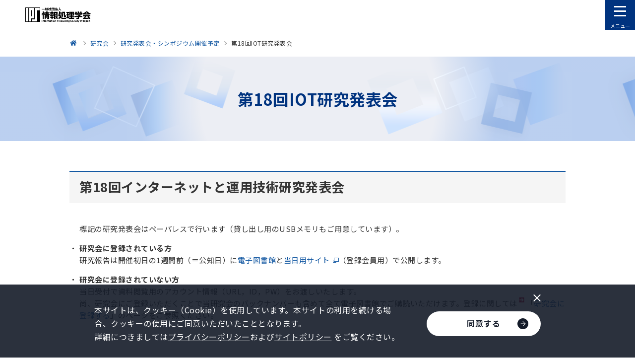

--- FILE ---
content_type: text/html
request_url: http://www.ipsj.or.jp/kenkyukai/event/iot18.html
body_size: 43008
content:
<!DOCTYPE html>


<html lang="ja" itemtype="https://schema.org/WebPage" itemscope>


<head prefix="og: https://ogp.me/ns# article: https://ogp.me/ns/article#">
<meta charset="UTF-8">

<meta http-equiv="X-UA-Compatible" content="IE=edge">
<meta name="viewport" content="width=device-width,initial-scale=1,user-scalable=no" id="vp">
<meta name="format-detection" content="telephone=no">
<meta name="keywords" content="情報処理,情報,IPSJ,Information Processing Society of Japan,kaikoku">
<meta name="description" content="情報処理学会は、1960年の設立以来、めまぐるしく発展する情報処理分野のパイオニアとして、産業界・学界および官界の協力を得て、指導的役割を果たしてきました。">
<meta property="og:description" content="情報処理学会は、1960年の設立以来、めまぐるしく発展する情報処理分野のパイオニアとして、産業界・学界および官界の協力を得て、指導的役割を果たしてきました。">
<meta property="og:type" content="article">
<meta property="og:image" content="https://www.ipsj.or.jp/system/g5dn8200000000fl-img/ca39ob0000000akm.png">
<meta property="og:url" content="https://www.ipsj.or.jp/kenkyukai/event/iot18.html">
<meta property="og:site_name" content="情報処理学会">
<meta property="og:title" content="第18回IOT研究発表会-情報処理学会">
<title>第18回IOT研究発表会-情報処理学会</title>
<link rel="canonical" href="https://www.ipsj.or.jp/kenkyukai/event/iot18.html">
<link rel="stylesheet" href="../../assets/css/style.css?update=250114">
<link rel="stylesheet" href="../../assets/css/2023.css">
<link rel="stylesheet" href="../../assets/css/cms.css">
<!-- Facebook用設定 -->
<meta property="fb:app_id" content="148384509075551">
<!-- ※Twitter共通設定 -->
<meta name="twitter:card" content="summary_large_image">

<link rel="shortcut icon" href="/ipsj.ico">
<!-- our project just needs Font Awesome Solid + Brands -->
  <link href="/fontdate/css/fontawesome.css" rel="stylesheet">
  <link href="/fontdate/css/brands.css" rel="stylesheet">
  <link href="/fontdate/css/solid.css" rel="stylesheet">
  <link href="/fontdate/css/v5-font-face.css" rel="stylesheet">

<!-- <link href="https://use.fontawesome.com/releases/v5.6.3/css/all.css" rel="stylesheet"> -->

<meta content="一般社団法人情報処理学会" name="author">
<meta content="一般社団法人情報処理学会" name="copyright">
<meta name="msvalidate.01" content="4387A4799E5B3382D707BF232271C2B4">

<!-- Google Tag Manager -->
<script>(function(w,d,s,l,i){w[l]=w[l]||[];w[l].push({'gtm.start':
new Date().getTime(),event:'gtm.js'});var f=d.getElementsByTagName(s)[0],
j=d.createElement(s),dl=l!='dataLayer'?'&l='+l:'';j.async=true;j.src=
'https://www.googletagmanager.com/gtm.js?id='+i+dl;f.parentNode.insertBefore(j,f);
})(window,document,'script','dataLayer','GTM-PPB6C7Z');</script>
<!-- End Google Tag Manager -->



</head>

<body class="pg-index">
<!-- Google Tag Manager (noscript) -->
<noscript><iframe src="https://www.googletagmanager.com/ns.html?id=GTM-PPB6C7Z"
height="0" width="0" style="display:none;visibility:hidden"></iframe></noscript>
<!-- End Google Tag Manager (noscript) -->



<div id="fb-root"></div>

<div class="l-wrapper" id="l-wrapper">
	

<div class="l-header" id="l-header">
	<header>
		<div class="container">
			<p class="logo"><a href="../../index.html"><img src="../../system/g5dn8200000000fl-img/logo_ipsj.png" alt="一般社団法人 情報処理学会"></a></p>
			<div class="menuArea">
				<nav>
					<ul class="gNavList">
						
								<li>
									

									<div class="lvl1 -hasLvl2">
										
												<a href="../../annai/gakkai.html">学会について</a>
											
											<button class="accordionBtn" type="button" aria-label="下層ページメニューを開閉"><span class="icon"></span></button>
										
									</div>
									
										<div class="lvl2">
											<ul>
												
														<li><a href="../../annai/aboutipsj/aboutipsj.html">情報処理学会とは</a></li>
													
														<li><a href="../../award/sho_index.html">表彰</a></li>
													
														<li><a href="../../annai/committee/iinkai-katsudo.html">委員会</a></li>
													
														<li><a href="../../annai/shibu/shibu.html">支部</a></li>
													
														<li><a href="../../annai/outward/gaibu-katsudo.html">外部に対する活動</a></li>
													
														<li><a href="../../annai/report/houkooku.html">報告</a></li>
													
														<li><a href="../../annai/kanrenlink/kanrenlink.html">関連団体</a></li>
													
														<li><a href="../../annai/other/other.html">その他</a></li>
													
											</ul>
										</div>
									
								</li>
							
								<li>
									

									<div class="lvl1 -hasLvl2">
										
												<a href="../../member/kaiin.html">会員サービス</a>
											
											<button class="accordionBtn" type="button" aria-label="下層ページメニューを開閉"><span class="icon"></span></button>
										
									</div>
									
										<div class="lvl2">
											<ul>
												
														<li><a href="../../member/service-seikaiin.html">正会員サービス</a></li>
													
														<li><a href="../../member/service-gakusei.html">学生会員サービス</a></li>
													
														<li><a href="../../member/junior_tenso.html">ジュニア会員のページ</a></li>
													
														<li><a href="../../member/service-sanjo.html">賛助会員サービス</a></li>
													
														<li><a href="../../member/service-kodokuin.html">購読員サービス</a></li>
													
														<li><a href="../../member/tetuduki.html">個人会員各種手続き</a></li>
													
														<li><a href="../../member/other/yutai.html">個人会員優待サービス</a></li>
													
														<li><a href="../../member/kaiin_sonota.html">その他の情報</a></li>
													
											</ul>
										</div>
									
								</li>
							
								<li>
									

									<div class="lvl1 -hasLvl2">
										
												<a href="../../9faeag00000027kz.html">入会方法</a>
											
											<button class="accordionBtn" type="button" aria-label="下層ページメニューを開閉"><span class="icon"></span></button>
										
									</div>
									
										<div class="lvl2">
											<ul>
												
														<li><a href="../../nyukai_hiyoichiran_kojin.html">個人会員の入会費用一覧</a></li>
													
														<li><a href="../../member/service-ichiran.html">会員サービス一覧表</a></li>
													
														<li><a href="../../member/kyoryoku.html">協力協定学会との正会員会費相互割引制度</a></li>
													
											</ul>
										</div>
									
								</li>
							
								<li>
									

									<div class="lvl1 -hasLvl2">
										
												<a href="../../gavls70000003ir8.html">会誌・論文誌・研究会・DP・図書</a>
											
											<button class="accordionBtn" type="button" aria-label="下層ページメニューを開閉"><span class="icon"></span></button>
										
									</div>
									
										<div class="lvl2">
											<ul>
												
														<li><a href="../../magazine/magazine.html">学会誌「情報処理」</a></li>
													
														<li><a href="../../ronbun.html">論文誌</a></li>
													
														<li><a href="../kenkyukai.html">研究会</a></li>
													
														<li><a href="../../qe83kf0000001gxp.html">デジタルプラクティス</a></li>
													
														<li><a href="../../tosho/tosho.html">図書販売</a></li>
													
											</ul>
										</div>
									
								</li>
							
								<li>
									

									<div class="lvl1 -hasLvl2">
										
												<a href="../../gavls70000003nib.html">イベント・ITフォーラム</a>
											
											<button class="accordionBtn" type="button" aria-label="下層ページメニューを開閉"><span class="icon"></span></button>
										
									</div>
									
										<div class="lvl2">
											<ul>
												
														<li><a href="../../event/event.html">イベント一覧</a></li>
													
														<li><a href="../../event/national_conv/national-conv.html">全国大会</a></li>
													
														<li><a href="../../event/fit/fit.html">FIT 情報科学技術フォーラム</a></li>
													
														<li><a href="../../event/seminar/conti_seminar.html">連続セミナー</a></li>
													
														<li><a href="../../event/s-seminar/single_seminar.html">短期集中セミナー</a></li>
													
														<li><a href="../../event/9faeag0000012esm.html">情処ウェビナー</a></li>
													
														<li><a href="../../event/sj.html">イベントITフォーラム</a></li>
													
														<li><a href="../../event/prosym.html">プログラミング・シンポジウム</a></li>
													
														<li><a href="../kenkyukai.html">研究会</a></li>
													
														<li><a href="../../event/international/intl_conf.html">国際会議</a></li>
													
														<li><a href="../../event/event_IPSJ-ONE.html">IPSJ-ONE</a></li>
													
														<li><a href="../../event/event_chukousei.html">中高生情報学研究コンテスト</a></li>
													
														<li><a href="../../event/event_sanjo.html">賛助企業との交流会</a></li>
													
														<li><a href="../../event/event_gakusei.html">学生交流イベント</a></li>
													
														<li><a href="../../event/non-serial.html">単発セミナー</a></li>
													
														<li><a href="../../event/other.html">関連機関等のイベント</a></li>
													
														<li><a href="../../it-forum/index.html">ITフォーラム</a></li>
													
											</ul>
										</div>
									
								</li>
							
								<li>
									

									<div class="lvl1 -hasLvl2">
										
												<a href="../../gavls70000003xsm.html">教育・人材育成・資格制度</a>
											
											<button class="accordionBtn" type="button" aria-label="下層ページメニューを開閉"><span class="icon"></span></button>
										
									</div>
									
										<div class="lvl2">
											<ul>
												
														<li><a href="../../annai/committee/education/public_comment/ed_public_comment.html">パブリックコメント</a></li>
													
														<li><a href="../../annai/committee/education/jinzai_ikusei/ed_jinzai_ikusei.html">高度IT人材育成</a></li>
													
														<li><a href="../../annai/committee/education/contest/ed_contest.html">コンテスト</a></li>
													
														<li><a href="../../annai/committee/education/awrard/ed_award.html">表彰</a></li>
													
														<li><a href="../../magazine/peta-gogy.html">ぺた語義</a></li>
													
														<li><a href="../../annai/committee/education/weblearningplaza.html2">Webラーニングプラザ</a></li>
													
														<li><a href="../../annai/committee/education/sympo/ed_sympo.html">シンポジウム</a></li>
													
														<li><a href="../../annai/committee/education/ed_contents.html">教育コンテンツ</a></li>
													
														<li><a href="../../annai/committee/education/accreditation/9faeag0000002ff5.html">アクレディテーション（AC）</a></li>
													
														<li><a href="../../annai/committee/education/kanren_soshiki/ed_kanren_soshiki.html">関連組織</a></li>
													
														<li><a href="../../9faeag000000td1k.html">CITP認定情報技術者制度</a></li>
													
											</ul>
										</div>
									
								</li>
							
								<li>
									

									<div class="lvl1 -hasLvl2">
										
												<a href="../../e-library/digital_library.html">電子図書館（情報学広場）</a>
											
											<button class="accordionBtn" type="button" aria-label="下層ページメニューを開閉"><span class="icon"></span></button>
										
									</div>
									
										<div class="lvl2">
											<ul>
												
														<li><a href="../../e-library/ixsq.html">電子図書館（情報学広場）利用方法（個人会員・準登録用）</a></li>
													
														<li><a href="../../e-library/ixsq-2.html">電子図書館（情報学広場）利用方法（法人アカウント）</a></li>
													
														<li><a href="../../e-library/kinou.html">電子図書館（情報学広場）の便利な機能</a></li>
													
														<li><a href="../../faq/ixsq-faq.html">電子図書館（情報学広場）</a></li>
													
											</ul>
										</div>
									
								</li>
							
								<li>
									

									<div class="lvl1 -hasLvl2">
										
												<a href="../../award/award_honor.html">表彰・称号</a>
											
											<button class="accordionBtn" type="button" aria-label="下層ページメニューを開閉"><span class="icon"></span></button>
										
									</div>
									
										<div class="lvl2">
											<ul>
												
														<li><a href="../../award/sho_index.html">表彰</a></li>
													
														<li><a href="../../annai/aboutipsj/meiyo/meiyo.html">名誉会員</a></li>
													
														<li><a href="../../annai/aboutipsj/fellow/fellow.html">フェロー</a></li>
													
														<li><a href="../../annai/aboutipsj/seniormember/seniormember.html">シニア会員</a></li>
													
											</ul>
										</div>
									
								</li>
							
								<li>
									

									<div class="lvl1 ">
										
												<a href="../../9faeag00000067rl.html">情報規格調査会</a>
											
									</div>
									
								</li>
							
					</ul>
				</nav>
				<a class="c-linkBtn myPageBtn" href="https://www.ipsj.or.jp/mypage.html" target="_blank"><div>
					<p class="text">マイページ</p>
					<div class="arrow"><img src="../../assets/images/arrow_navy.png" alt="" width="10"></div>
				</div></a>
				<form class="gForm" action="https://cse.google.com/cse">
					<input type="hidden" name="cx" value="005960164513048960843:p5p4d9jyl3q">
					<input type="text" name="q" placeholder="Google検索">
					<button><img src="../../assets/images/icon_m-glass.png" alt="検索" width="16"></button>
				</form>
				<div class="subLinkListArea">
					<ul class="subLinkList">
						
								<li><a href="../../annai/aboutipsj/sanjo.html">賛助会員一覧</a></li>
							
								<li><a href="../../jimukyoku.html">アクセス・お問い合わせ</a></li>
							
								<li><a href="../../faq/faq.html">よくある質問</a></li>
							
								<li><a href="../../saiyo/index.html">採用情報</a></li>
							
								<li><a href="../../annai/kanrenlink/kanrenlink.html">関連団体</a></li>
							
								<li><a href="../../sitemap.html">サイトマップ</a></li>
							
								<li><a href="../../9faeag0000004p85.html">English</a></li>
							
					</ul>
				</div>
				<div class="adsArea">
					           <p>
<script type="text/javascript">
(function(){
	src = ('https:' == document.location.protocol ? 'https://' : 'http://') + 's2.aspservice.jp/adcom/data.php?id=5de48a1aaa2a2';
	document.write ('<scr' + 'ipt type="text/javascript" src="' + src + '"></scr' + 'ipt>');
})();
</script>           </p>
           <p>
<script type="text/javascript">
(function(){
	src = ('https:' == document.location.protocol ? 'https://' : 'http://') + 's2.aspservice.jp/adcom/data.php?id=5de48a11585f6';
	document.write ('<scr' + 'ipt type="text/javascript" src="' + src + '"></scr' + 'ipt>');
})();
</script>           </p>
           <p>
<script type="text/javascript">
(function(){
	src = ('https:' == document.location.protocol ? 'https://' : 'http://') + 's2.aspservice.jp/adcom/data.php?id=5de489ec6a274';
	document.write ('<scr' + 'ipt type="text/javascript" src="' + src + '"></scr' + 'ipt>');
})();
</script>           </p>
           <p>
<script type="text/javascript">
(function(){
	src = ('https:' == document.location.protocol ? 'https://' : 'http://') + 's2.aspservice.jp/adcom/data.php?id=5de489ddbe8b6';
	document.write ('<scr' + 'ipt type="text/javascript" src="' + src + '"></scr' + 'ipt>');
})();
</script>           </p>
           <p>
<script type="text/javascript">
(function(){
	src = ('https:' == document.location.protocol ? 'https://' : 'http://') + 's2.aspservice.jp/adcom/data.php?id=5de489cdd0b31';
	document.write ('<scr' + 'ipt type="text/javascript" src="' + src + '"></scr' + 'ipt>');
})();
</script>
           </p>
					
							<p>
								

<a href="https://www.jka-cycle.jp" target="_blank">

								
									<img src="../../system/g5dn8200000000ff-img/JKA.png" alt="JKAバナー広告-JKA Social Action">
								
									</a>
								
							</p>
						
							<p>
								

<a href="https://keirin.jp/" target="_blank">

								
									<img src="../../system/g5dn8200000000ff-img/keirin.png" alt="JKAバナー広告-keirin.jp">
								
									</a>
								
							</p>
						
							<p>
								

<a href="../../magazine/adweb/catalog.html">

								
									<img src="../../system/g5dn8200000000ff-img/bn_catalog.png" alt="Webカタログ">
								
									</a>
								
							</p>
						
							<p>
								

<a href="https://www.ipsj.or.jp/60anv/" target="_blank">

								
									<img src="../../system/g5dn8200000000ff-img/qe83kf0000002cd6.png" alt="60周年記念事業Webサイト">
								
									</a>
								
							</p>
						
							<p>
								

<a href="https://www.ipsj.or.jp/member/other/wkx.html">

								
									<img src="../../system/g5dn8200000000ff-img/nh6cpr00000017xd.png" alt="All Japan 学協会連携ICサークル活動コンソーシアム事業">
								
									</a>
								
							</p>
						
				</div>
			</div>
		</div>
		<button class="menuBtn" type="button"><span class="icon"><span></span></span><span class="text"><span>メニュー</span><span>閉じる</span></span></button>
	</header>
	<div class="l-header__overlay" id="l-header__overlay"></div>
</div>

	<div class="l-contents">
		
		

<nav class="p-breadcrumb u-pcOnly">
	<div class="c-container">
		<ol itemtype="https://schema.org/BreadcrumbList" itemscope>
			<li itemtype="https://schema.org/ListItem" itemprop="itemListElement" itemscope>
				<a href="../../index.html" itemprop="item">
					<span itemprop="name">情報処理学会</span>
					<meta itemprop="position" content="1">
				</a>
			</li>

			
					<li itemtype="https://schema.org/ListItem" itemprop="itemListElement" itemscope>
						<a href="../kenkyukai.html" itemprop="item">
							<span itemprop="name">研究会</span>
							<meta itemprop="position" content="2">
							
						</a>
					</li>
				
					<li itemtype="https://schema.org/ListItem" itemprop="itemListElement" itemscope>
						<a href="../sig-plan2012.html" itemprop="item">
							<span itemprop="name">研究発表会・シンポジウム開催予定</span>
							<meta itemprop="position" content="3">
							
						</a>
					</li>
				

			<li itemtype="https://schema.org/ListItem" itemprop="itemListElement" itemscope>
				<a href="iot18.html" itemprop="item">
					<span itemprop="name">第18回IOT研究発表会</span>
					<meta itemprop="position" content="4">
				</a>
			</li>
		</ol>
	</div>
</nav>

		<main>
			<div class="p-pageHeader">
				<div class="c-container">
					<h1 class="p-pageHeader__hdg">第18回IOT研究発表会</h1>
				</div>
			</div>
			
			<div class="c-container">
				

				<div class="c-boxSet">
					
						<div class="c-box">
							
										<h2 class="c-hdgLg" id="hdg0">第18回インターネットと運用技術研究発表会</h2>
									
									<div class="c-bodyAndImageSet">
										<div class="c-bodyAndImageSet__container">
											<div class="c-bodyAndImageSet__body">
												
													<div class="c-wysiwyg">
														<div style="margin-left: 20px;">標記の研究発表会はペーパレスで行います（貸し出し用のUSBメモリもご用意しています）。</div>
<ul>
    <li>
    <p><b>研究会に登録されている方</b><br />
    研究報告は開催初日の1週間前（＝公知日）に<a href="../../e-library/digital_library.html">電子図書館</a>と<a href="http://www.ipsj.or.jp/sig-reports/" target="_blank">当日用サイト</a>（登録会員用）で公開します。</p>
    </li>
    <li>
    <p><b>研究会に登録されていない方</b><br />
    当日受付で資料閲覧用のアカウント情報（URL，ID，PW）をお渡しいたします。<br />
    尚、研究会にご登録いただくことで当研究会のバックナンバーも含めて全て電子図書館でご購読いただけます。登録に関しては&nbsp;<img src="9faeag000000akgf-img/arrow5.gif" alt="" width="11" height="10" /> 「<a href="../toroku.html">研究会に登録する</a>」のページをご参照ください。</p>
    </li>
</ul>
													</div>
												
											</div>
										</div>
									</div>
								
						</div>
						
						<div class="c-box">
							
										<h3 class="c-hdgMd" id="hdg1">プログラム</h3>
									
									<div class="c-bodyAndImageSet">
										<div class="c-bodyAndImageSet__container">
											<div class="c-bodyAndImageSet__body">
												
													<div class="c-wysiwyg">
														<div style="margin-left: 20px">
<p><b>開催日</b><br />
2012 (平成 24) 年 6 月 28 日 (木)<br />
<br />
<b>開催場所</b><br />
東京学芸大学 附属図書館AVホール <br />
〒184-8501 東京都小金井市貫井北町4－1－1<br />
URL: <a href="http://www.u-gakugei.ac.jp/">http://www.u-gakugei.ac.jp/</a><br />
<br />
<b>プログラム</b><br />
◆10:00～11:00 IOTセッション#1 （発表20分+質疑応答5分）&times;2件, 50分 &nbsp;座長：宮下(京都女子大学)<br />
(1)　教育向けWebアプリケーションのためのShibbolethを用いた学務情報のセキュアな伝達方法の提案<br />
○足立紘亮・寺門卓馬・新村正明・國宗永佳（信州大学）<br />
<br />
(2)　広島大学における情報セキュリティ・コンプライアンス教育の取組み<br />
○西村浩二・大東俊博・岩沢和男・隅谷孝洋・稲垣知宏・中村純・宮内祐輔・三戸里美・相原玲二（広島大）<br />
<br />
--休憩10分<br />
<br />
◆11:10～12:40 IOTセッション#2 （発表20分+質疑応答5分）&times;3件, 75分 &nbsp;座長：吉田(大分大学)<br />
(3)　GE-PONを利用したキャンパスネットワークの構築と運用<br />
○大川康治・遠藤聡志・谷口祐治・久保田恵子・庄司博光(琉球大)・岸本克巳(三井情報(株))<br />
<br />
(4)　IP aliasと経路制御を用いた複製サーバ冗長化構成<br />
○大隅淑弘・山井成良・藤原崇起・岡山聖彦・河野圭太・稗田隆（岡山大学）<br />
<br />
(5)　RISE Open Flowテストベッド<br />
○河合栄治（NICT）・金海好彦（NEC）・斎藤修一（NICT、NEC）・石井秀治（NICT）・高田智明（NICT）・小林和真（NICT、倉敷芸科大）・下條真司（NICT、大阪大）<br />
<br />
--昼休み 90分<br />
<br />
◆14:10～15:40 IOTセッション#3 （発表20分+質疑応答5分）&times;3件, 75分 &nbsp;座長：柏崎(東京藝術大学)<br />
(6)　組み込みスクリプト言語mrubyを利用したWebサーバの機能拡張支援機構<br />
○松本亮介・岡部寿男（京都大）<br />
<br />
(7)　複数のエンコード方式に対応した実行ファイル自動抽出ツール<br />
○三村守（情報セキュリティ大学院大）・田中英彦（情報セキュリティ大学院大）<br />
<br />
(8)　認証フェデレーションに基づく分散ファイル管理システムの提案<br />
○熊谷悠平・西村浩二・大東俊博・近堂徹・相原玲二(広島大)<br />
<br />
--休憩15分<br />
<br />
◆15:50～16:40 IOTセッション#4 （招待講演） &nbsp;司会：松本(さくらインターネット研究所)<br />
(9)　ビックデータとプライバシー<br />
○上原哲太郎(NPO法人情報セキュリティ研究所) <br />
<br />
◆16:40～ 学生奨励賞など表彰,etc.</p>
</div>
													</div>
												
											</div>
										</div>
									</div>
								
						</div>
						
						<div class="c-box">
							
										<h3 class="c-hdgMd" id="hdg2">発表募集（終了しました）</h3>
									
									<div class="c-bodyAndImageSet">
										<div class="c-bodyAndImageSet__container">
											<div class="c-bodyAndImageSet__body">
												
													<div class="c-wysiwyg">
														<div style="margin-left: 20px">2012 (平成 24) 年 6 月 28 日 (木) の日程で東京学芸大学 (小金井市) において開催致します。発表論文を募集しますので奮ってご応募ください。
<p><strong><u>トピック：</u><br />
</strong>インターネット、システム運用技術、一般</p>
<p><strong><u>日程：</u><br />
</strong>2012 (平成 24) 年 6 月 28 日 (木)</p>
<p><strong><u>開催場所：</u><br />
</strong>東京学芸大学 附属図書館AVホール <br />
〒184-8501 東京都小金井市貫井北町4－1－1<br />
URL: <a class="external-link" href="http://www.u-gakugei.ac.jp/">http://www.u-gakugei.ac.jp/</a></p>
<p><strong><u>発表申込締切：</u><br />
</strong>2012 (平成 24) 年 5 月&nbsp; 18 日 (金)</p>
<p><strong><u>原稿締切：</u><br />
</strong>2012 (平成 24) 年 6 月&nbsp; 5 日 (月) ※必着</p>
<p><strong><u>申込方法：</u></strong><br />
以下のページより必要事項を記入してお申し込み下さい。<br />
http://iot.ipsj.or.jp/aboutus/meet-apply （発表申し込みフォーム）<strong><br />
</strong></p>
<p><strong>※</strong>&nbsp;発表申し込みフォームが利用できない場合は、&nbsp;発表者氏名（所属）・発表題目・概要（100～200字程度）・ 連絡担当者・連絡先（メールアドレス・住所・電話番号）を&nbsp;iot18 &lt;at-mark&gt;&nbsp;ml.iot.ipsj.or.jp までお送り下さい。</p>
<p><strong><u>問合せ先:</u></strong> <br />
PC: 松本直人 (さくらインターネット研究所)　n-matsumoto @@ sakrua.ad.jp (@を１つ削ってください.)<br />
LA: 土屋英亮 (電気通信大学)　hideaki @@ cc.uec.ac.jp (@を１つ削ってください.)</p>
<p>&nbsp;</p>
</div>
													</div>
												
											</div>
										</div>
									</div>
								
						</div>
						
				</div>

				<ul class="indexList">
					

						<li class="-noHeader">
							
						</li>
						
				</ul>
			</div>
		</main>
		
		

<nav class="p-breadcrumb u-spOnly">
	<div class="c-container">
		<ol itemtype="https://schema.org/BreadcrumbList" itemscope>
			<li itemtype="https://schema.org/ListItem" itemprop="itemListElement" itemscope>
				<a href="../../index.html" itemprop="item">
					<span itemprop="name">情報処理学会</span>
					<meta itemprop="position" content="1">
				</a>
			</li>

			
					<li itemtype="https://schema.org/ListItem" itemprop="itemListElement" itemscope>
						<a href="../kenkyukai.html" itemprop="item">
							<span itemprop="name">研究会</span>
							<meta itemprop="position" content="2">
							
						</a>
					</li>
				
					<li itemtype="https://schema.org/ListItem" itemprop="itemListElement" itemscope>
						<a href="../sig-plan2012.html" itemprop="item">
							<span itemprop="name">研究発表会・シンポジウム開催予定</span>
							<meta itemprop="position" content="3">
							
						</a>
					</li>
				

			<li itemtype="https://schema.org/ListItem" itemprop="itemListElement" itemscope>
				<a href="iot18.html" itemprop="item">
					<span itemprop="name">第18回IOT研究発表会</span>
					<meta itemprop="position" content="4">
				</a>
			</li>
		</ol>
	</div>
</nav>

	</div>
	<footer class="l-footer" id="l-footer">
	<a class="pageTopBtn" id="pageTopBtn" href="#l-wrapper"><span></span></a>
	<div class="c-container">
		<div class="topArea">
			<div class="linkListWrapper">
				
						<div class="item">
							<ul class="linkList">
								<li>
									

									<div class="lvl2">
										<a href="../../annai/gakkai.html">学会について</a>
										
											<button class="accordionBtn" type="button"><span class="icon"></span></button>
										
									</div>
									
										<div class="lvl3">
											<ul>
												
														<li><a href="../../annai/aboutipsj/aboutipsj.html">情報処理学会とは</a></li>
													
														<li><a href="../../award/sho_index.html">表彰</a></li>
													
														<li><a href="../../annai/committee/iinkai-katsudo.html">委員会</a></li>
													
														<li><a href="../../annai/shibu/shibu.html">支部</a></li>
													
														<li><a href="../../annai/outward/gaibu-katsudo.html">外部に対する活動</a></li>
													
														<li><a href="../../annai/report/houkooku.html">報告</a></li>
													
														<li><a href="../../annai/kanrenlink/kanrenlink.html">関連団体</a></li>
													
														<li><a href="../../annai/other/other.html">その他</a></li>
													
											</ul>
										</div>
									
								</li>
							</ul>
						</div>
					
						<div class="item">
							<ul class="linkList">
								<li>
									

									<div class="lvl2">
										<a href="../../member/kaiin.html">会員サービス</a>
										
											<button class="accordionBtn" type="button"><span class="icon"></span></button>
										
									</div>
									
										<div class="lvl3">
											<ul>
												
														<li><a href="../../member/service-seikaiin.html">正会員サービス</a></li>
													
														<li><a href="../../member/service-gakusei.html">学生会員サービス</a></li>
													
														<li><a href="../../member/junior_tenso.html">ジュニア会員のページ</a></li>
													
														<li><a href="../../member/service-sanjo.html">賛助会員サービス</a></li>
													
														<li><a href="../../member/service-kodokuin.html">購読員サービス</a></li>
													
														<li><a href="../../member/tetuduki.html">個人会員各種手続き</a></li>
													
														<li><a href="../../member/other/yutai.html">個人会員優待サービス</a></li>
													
														<li><a href="../../member/kaiin_sonota.html">その他の情報</a></li>
													
											</ul>
										</div>
									
								</li>
							</ul>
						</div>
					
						<div class="item">
							<ul class="linkList">
								<li>
									

									<div class="lvl2">
										<a href="../../9faeag00000027kz.html">入会方法</a>
										
											<button class="accordionBtn" type="button"><span class="icon"></span></button>
										
									</div>
									
										<div class="lvl3">
											<ul>
												
														<li><a href="../../nyukai_hiyoichiran_kojin.html">個人会員の入会費用一覧</a></li>
													
														<li><a href="../../member/service-ichiran.html">会員サービス一覧表</a></li>
													
														<li><a href="../../member/kyoryoku.html">協力協定学会との正会員会費相互割引制度</a></li>
													
											</ul>
										</div>
									
								</li>
							</ul>
						</div>
					
						<div class="item">
							<ul class="linkList">
								<li>
									

									<div class="lvl2">
										<a href="../../gavls70000003ir8.html">会誌・論文誌・研究会・DP・図書</a>
										
											<button class="accordionBtn" type="button"><span class="icon"></span></button>
										
									</div>
									
										<div class="lvl3">
											<ul>
												
														<li><a href="../../magazine/magazine.html">学会誌「情報処理」</a></li>
													
														<li><a href="../../ronbun.html">論文誌</a></li>
													
														<li><a href="../kenkyukai.html">研究会</a></li>
													
														<li><a href="../../qe83kf0000001gxp.html">デジタルプラクティス</a></li>
													
														<li><a href="../../tosho/tosho.html">図書販売</a></li>
													
											</ul>
										</div>
									
								</li>
							</ul>
						</div>
					
						<div class="item">
							<ul class="linkList">
								<li>
									

									<div class="lvl2">
										<a href="../../gavls70000003nib.html">イベント・ITフォーラム</a>
										
											<button class="accordionBtn" type="button"><span class="icon"></span></button>
										
									</div>
									
										<div class="lvl3">
											<ul>
												
														<li><a href="../../event/event.html">イベント一覧</a></li>
													
														<li><a href="../../event/national_conv/national-conv.html">全国大会</a></li>
													
														<li><a href="../../event/fit/fit.html">FIT 情報科学技術フォーラム</a></li>
													
														<li><a href="../../event/seminar/conti_seminar.html">連続セミナー</a></li>
													
														<li><a href="../../event/s-seminar/single_seminar.html">短期集中セミナー</a></li>
													
														<li><a href="../../event/9faeag0000012esm.html">情処ウェビナー</a></li>
													
														<li><a href="../../event/sj.html">イベントITフォーラム</a></li>
													
														<li><a href="../../event/prosym.html">プログラミング・シンポジウム</a></li>
													
														<li><a href="../kenkyukai.html">研究会</a></li>
													
														<li><a href="../../event/international/intl_conf.html">国際会議</a></li>
													
														<li><a href="../../event/event_IPSJ-ONE.html">IPSJ-ONE</a></li>
													
														<li><a href="../../event/event_chukousei.html">中高生情報学研究コンテスト</a></li>
													
														<li><a href="../../event/event_sanjo.html">賛助企業との交流会</a></li>
													
														<li><a href="../../event/event_gakusei.html">学生交流イベント</a></li>
													
														<li><a href="../../event/non-serial.html">単発セミナー</a></li>
													
														<li><a href="../../event/other.html">関連機関等のイベント</a></li>
													
														<li><a href="../../it-forum/index.html">ITフォーラム</a></li>
													
											</ul>
										</div>
									
								</li>
							</ul>
						</div>
					
						<div class="item">
							<ul class="linkList">
								<li>
									

									<div class="lvl2">
										<a href="../../gavls70000003xsm.html">教育・人材育成・資格制度</a>
										
											<button class="accordionBtn" type="button"><span class="icon"></span></button>
										
									</div>
									
										<div class="lvl3">
											<ul>
												
														<li><a href="../../annai/committee/education/public_comment/ed_public_comment.html">パブリックコメント</a></li>
													
														<li><a href="../../annai/committee/education/jinzai_ikusei/ed_jinzai_ikusei.html">高度IT人材育成</a></li>
													
														<li><a href="../../annai/committee/education/contest/ed_contest.html">コンテスト</a></li>
													
														<li><a href="../../annai/committee/education/awrard/ed_award.html">表彰</a></li>
													
														<li><a href="../../magazine/peta-gogy.html">ぺた語義</a></li>
													
														<li><a href="../../annai/committee/education/weblearningplaza.html2">Webラーニングプラザ</a></li>
													
														<li><a href="../../annai/committee/education/sympo/ed_sympo.html">シンポジウム</a></li>
													
														<li><a href="../../annai/committee/education/ed_contents.html">教育コンテンツ</a></li>
													
														<li><a href="../../annai/committee/education/accreditation/9faeag0000002ff5.html">アクレディテーション（AC）</a></li>
													
														<li><a href="../../annai/committee/education/kanren_soshiki/ed_kanren_soshiki.html">関連組織</a></li>
													
														<li><a href="../../9faeag000000td1k.html">CITP認定情報技術者制度</a></li>
													
											</ul>
										</div>
									
								</li>
							</ul>
						</div>
					
						<div class="item">
							<ul class="linkList">
								<li>
									

									<div class="lvl2">
										<a href="../../e-library/digital_library.html">電子図書館（情報学広場）</a>
										
											<button class="accordionBtn" type="button"><span class="icon"></span></button>
										
									</div>
									
										<div class="lvl3">
											<ul>
												
														<li><a href="../../e-library/ixsq.html">電子図書館（情報学広場）利用方法（個人会員・準登録用）</a></li>
													
														<li><a href="../../e-library/ixsq-2.html">電子図書館（情報学広場）利用方法（法人アカウント）</a></li>
													
														<li><a href="../../e-library/kinou.html">電子図書館（情報学広場）の便利な機能</a></li>
													
														<li><a href="../../faq/ixsq-faq.html">電子図書館（情報学広場）</a></li>
													
											</ul>
										</div>
									
								</li>
							</ul>
						</div>
					
						<div class="item">
							<ul class="linkList">
								<li>
									

									<div class="lvl2">
										<a href="../../award/award_honor.html">表彰・称号</a>
										
											<button class="accordionBtn" type="button"><span class="icon"></span></button>
										
									</div>
									
										<div class="lvl3">
											<ul>
												
														<li><a href="../../award/sho_index.html">表彰</a></li>
													
														<li><a href="../../annai/aboutipsj/meiyo/meiyo.html">名誉会員</a></li>
													
														<li><a href="../../annai/aboutipsj/fellow/fellow.html">フェロー</a></li>
													
														<li><a href="../../annai/aboutipsj/seniormember/seniormember.html">シニア会員</a></li>
													
											</ul>
										</div>
									
								</li>
							</ul>
						</div>
					
						<div class="item">
							<ul class="linkList">
								<li>
									

									<div class="lvl2">
										<a href="../../9faeag00000067rl.html">情報規格調査会</a>
										
									</div>
									
								</li>
							</ul>
						</div>
					
			</div>
			<ul class="subLinkList">
				
						<li><a href="../../annai/aboutipsj/sanjo.html">賛助会員一覧</a></li>
					
						<li><a href="../../jimukyoku.html">アクセス・お問い合わせ</a></li>
					
						<li><a href="../../faq/faq.html">よくある質問</a></li>
					
						<li><a href="../../saiyo/index.html">採用情報</a></li>
					
						<li><a href="../../annai/kanrenlink/kanrenlink.html">関連団体</a></li>
					
						<li><a href="../../sitemap.html">サイトマップ</a></li>
					
						<li><a href="../../9faeag0000004p85.html">English</a></li>
					
						<li><a href="../../sitepolicy.html">サイトポリシー</a></li>
					
						<li><a href="../../system/sec.html">セキュリティについて</a></li>
					
						<li><a href="../../privacypolicy.html">プライバシーポリシー</a></li>
					
						<li><a href="../../accessibilitypolicy.html">アクセシビリティポリシー</a></li>
					
						<li><a href="../../socialmediapolicy.html">ソーシャルメディア運用ポリシー</a></li>
					
						<li><a href="../../ipsjcode.html">倫理綱領</a></li>
					
						<li><a href="../../copyright/copyrightnotice.html">著作権について</a></li>
					
						<li><a href="../../ad/ad.html">広告のお申し込み</a></li>
					
						<li><a href="../../SecurityTradeManagement.html">安全保障貿易管理</a></li>
					
						<li><a href="../../annai/other/tokusho.html">特定商取引法に基づく表記</a></li>
					
						<li><a href="../../about_mailnews.html">IPSJメールニュース</a></li>
					
			</ul>
		</div>
		<div class="btmArea">
			<p class="copyright"><small>©︎2021 情報処理学会</small></p>
		</div>
	</div>
</footer>

</div>
<script src="https://ajax.googleapis.com/ajax/libs/jquery/2.2.4/jquery.min.js"></script>
<script>window.jQuery || document.write('<script src="../../assets/js/jquery-2.2.4.min.js"><\/script>')</script>
<script>
jQuery.ajaxPrefilter(function(s) {
	if (s.crossDomain) { s.contents.script = false; }
});
</script>
<script src="../../assets/js/vendor.js"></script>
<script src="../../assets/js/bundle.js?update=250114"></script>
<script src="../../assets/js/cc.js"></script>
<!-- 以下をページ内の全Placementタグよりも後に実装してください -->
<script>ADTECH.executeQueue();</script>
<script src="/js/tracking-pdf.js"></script>
<script src="https://kit.fontawesome.com/e0a6387928.js" crossorigin="anonymous"></script>



</body>
</html>


--- FILE ---
content_type: image/svg+xml
request_url: http://www.ipsj.or.jp/assets/images/icon_blank_blue.svg
body_size: 594
content:
<svg id="icon_blank_blue.svg" xmlns="http://www.w3.org/2000/svg" width="13" height="11" viewBox="0 0 13 11">
  <defs>
    <style>
      .cls-1 {
        fill: #fff;
      }

      .cls-1, .cls-2 {
        stroke: #1358a2;
        stroke-width: 1px;
      }

      .cls-2 {
        fill: none;
        fill-rule: evenodd;
      }
    </style>
  </defs>
  <rect id="長方形_623" data-name="長方形 623" class="cls-1" x="3.5" y="0.5" width="9" height="7"/>
  <path id="シェイプ_6" data-name="シェイプ 6" class="cls-2" d="M1175,1424v5h6" transform="translate(-1173.5 -1419.5)"/>
</svg>
